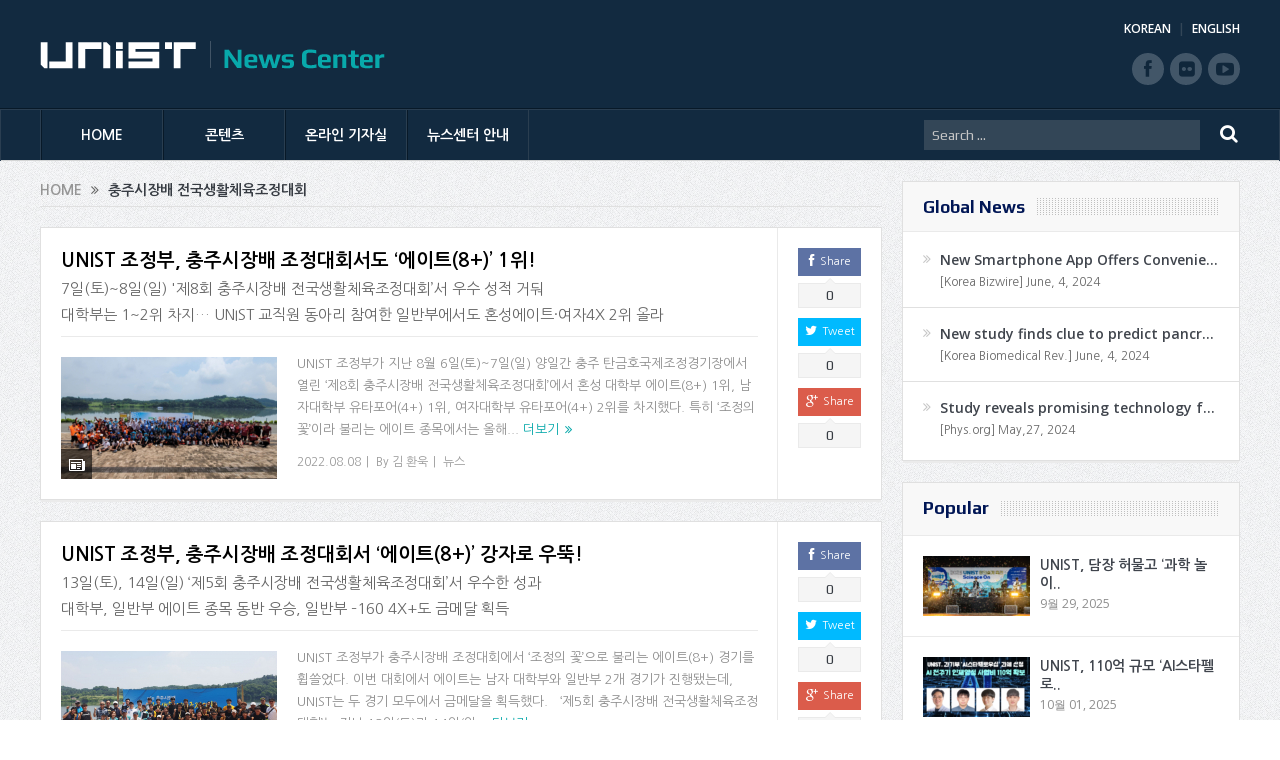

--- FILE ---
content_type: text/css
request_url: https://news.unist.ac.kr/kor/wp-content/themes/goodnews5/style.css?ver=4.5.26
body_size: 8107
content:
/*-----------------------------------------------------------------------------------
	Theme Name: Goodnews
	Theme URI: http://www.momizat.com
	Description: Good  News theme new is built for News Magazine, built in unlimited Concept, Unlimited Colors, Custom Widgets, Fully Customizable, Admin Panel, Comprehensive Theme Options, Unlimited Sidebars
	Author: momizat team
	Author URI: http://www.momizat.com
	Version: 5.3
License:
License URI:
General comments (optional).
-----------------------------------------------------------------------------------------*/
@import url(css/mb_s.css);body{overflow-x:hidden!important}
.list_capcha_01 .recaptcha_control a img{width:auto!important}.list_capcha_01 .wpcf7-not-valid-tip{margin-top:10px}.list_capcha_01 #recaptcha_widget{border:1px solid #e1e1e1;padding:10px}#recaptcha_image img{width:100%!important;border:none!important;margin-bottom:0!important}#recaptcha_image{margin-right:10px!important;}#recaptcha_widget #recaptcha_image{border:1px solid #e1e1e1!important;float:none!important}#recaptcha_widget .recaptcha_control img{margin-bottom:0!important}#recaptcha_widget .recaptcha_control{margin-left:0!important}.recaptcha_is_showing_audio br{display:none!important}.recaptcha_only_if_image a{margin-bottom:5px!important}#recaptcha_widget .recaptcha_control > a{margin-bottom:5px!important}#recaptcha_widget .recaptcha_control{width:auto!important}#recaptcha_widget .recaptcha_text,  #recaptcha_widget .recaptcha_control{float:none!important;margin-left:0!important}#recaptcha_widget .recaptcha_text input{width:300px}.list_capcha_01{width:322px;margin:0 auto}.report_news_contact .list_capcha_01{margin:inherit}.sidebar .mobile{overflow:hidden!important}.sidebar .mobile ul li a:before, .sidebar .mobile ul li a:after{display:none!important}.sidebar .mobile ul li a:hover{display:none!important}.sidebar .metabrain .justified-gallery a div.caption{overflow:hidden;text-overflow:ellipsis;white-space: nowrap;height:30px!important;max-height:30px!important;-webkit-box-sizing:border-box;-moz-box-sizing:border-box;box-sizing:border-box}.single_profile .cont p{width:100%}.single_profile .cont{display:block}.single-post .entry-content div, .single-post .entry-content span, .single-post .entry-content applet, .single-post .entry-content object, .single-post .entry-content iframe, .single-post .entry-content h1, .single-post .entry-content h2, .single-post .entry-content h3, .single-post .entry-content h4, .single-post .entry-content h5, .single-post .entry-content h6, .single-post .entry-content p, .single-post .entry-content blockquote, .single-post .entry-content pre, .single-post .entry-content a, .single-post .entry-content abbr, .single-post .entry-content acronym, .single-post .entry-content address, .single-post .entry-content big, .single-post .entry-content cite, .single-post .entry-content code, .single-post .entry-content del, .single-post .entry-content dfn, .single-post .entry-content em, .single-post .entry-content font, .single-post .entry-content ins, .single-post .entry-content kbd, .single-post .entry-content q, .single-post .entry-content s, .single-post .entry-content samp, .single-post .entry-content small, .single-post .entry-content strike, .single-post .entry-content strong, .single-post .entry-content sub, .single-post .entry-content sup, .single-post .entry-content tt, .single-post .entry-content var, .single-post .entry-content dl, .single-post .entry-content dt, .single-post .entry-content dd, .single-post .entry-content ol, .single-post .entry-content ul, .single-post .entry-content li, .single-post .entry-content fieldset, .single-post .entry-content form, .single-post .entry-content label, .single-post .entry-content legend, .single-post .entry-content table, .single-post .entry-content caption, .single-post .entry-content tbody, .single-post .entry-content tfoot, .single-post .entry-content thead, .single-post .entry-content tr, .single-post .entry-content th, .single-post .entry-content td{font-size:1em;line-height:1.5em}.bp-vertical-share .bp-entry{padding-right:103px;width:100%;-webkit-box-sizing:border-box;-moz-box-sizing:border-box;box-sizing:border-box}.not-found-wrap h1{font-weight:600!important;color:#222;font-size:38px;margin-bottom:17px;line-height:1.3em}.not-found-wrap p{font-size:15px!important;color:#8b8b8b;margin-bottom:30px;font-family: '나눔고딕', 'Nanum Gothic', 'Open Sans', sans-serif !important}.not-found-wrap p span{display:block}.not-found-wrap .error_img{margin-bottom:30px}.font-sizing{margin-top:7px}.font-sizing .ss-icon-print{float:left}.font-sizing .ss-icon-print a{display:block;width:21px;height:10px;background:url(/kor/wp-content/uploads/2014/11/view_print_icon.png) center no-repeat;text-indent:-9999em}.font-sizing .size_p{background:url(/kor/wp-content/uploads/2014/11/view_plus_icon.png) center no-repeat;text-indent:-9999em;display:block;width:23px;height:10px;border:none;float:left;position:relative}.font-sizing .size_p:before{position:absolute;display:block;content:"";width:1px;height:8px;background:#d2d2d2;top:1px;left:0}.font-sizing .size_p:after{position:absolute;display:block;content:"";width:1px;height:8px;background:#d2d2d2;top:1px;right:0}.font-sizing .size_m{background:url(/kor/wp-content/uploads/2014/11/view_minus_icon.png) center no-repeat;text-indent:-9999em;display:block;width:21px;height:10px;border:none;float:left}.news-box .recent-news h3, .main_innovation .recent-news .inno_right h4{overflow:hidden;margin-left: 0;}.list_type01 .thum img{height:100%}
.news-box .nb-header .nb-title, .sidebar .widget .widget-title{text-transform:none!important}
.box_contents{overflow:hidden}.news-box .nb-header .nb-title a.title_link{top:0}.type-post .feature-img.wp-caption{position:relative}.type-post p.wp-caption-text{position:absolute;left:0;bottom:0;color:#fff!important;background:rgba(0, 0, 0, .5);font-size:13px!important;padding:7px 23px;width:100%;-webkit-box-sizing:border-box;-moz-box-sizing:border-box;box-sizing:border-box;line-height:18px;filter:progid:DXImageTransform.Microsoft.gradient(startColorstr=#50000000,endColorstr=#50000000);zoom: 1}.np-posts ul li .details{top:0}.single .entry-content .wp-caption-text{font-family: '나눔고딕', 'Nanum Gothic', 'Open Sans', sans-serif !important;text-align:left!important}.single_profile .cont{margin-left:137px}.content_box ul li .bx_thum{width:140px;height:119px}.content_box ul li .bx_thum a img{width:100%}.single_side_flickr .bx_thum{width:140px}.single_side_flickr .bx_thum a img{width:100%;height:100%}.np-posts ul li.next{float:right}.respon_01 img{margin-bottom:0!important}.single-post .entry-content a img{width:auto}.bp-vertical-share .mom-social-share{overflow:hidden}.tag-unist .base-box, .category .main_container .base-box{min-height:220px}.single .entry-content{width:605px;float:left;border-right:1px solid #eaeaea}.single_side_flickr{width:177px;float:left;border-left: 1px solid #eaeaea;margin-left:-1px}.single_side_flickr ul li{list-style:none;position:relative;cursor:pointer;margin-bottom:15px}.single_side_flickr .btn_download{position:absolute;width:140px;height:100%;left:0;top:0;display:block;text-align:center;padding-top:55px;-webkit-box-sizing:border-box;-moz-box-sizing:border-box;box-sizing:border-box;background:rgba(0,0,0,.6);filter:progid:DXImageTransform.Microsoft.gradient(startColorstr=#60000000,endColorstr=#60000000);zoom: 1;visibility:hidden}.single_side_flickr .btn_download a{font-size:12px;color:#fff;font-family:'open sans', 'sans-serif';font-weight:600;display:block;position:relative;}.single_side_flickr .btn_download a:before{position:absolute;content:"";display:block;width:27px;height:27px;background:url(/kor/wp-content/uploads/2014/11/side_flick_hover.png) no-repeat;top:-34px;left:50%;margin-left:-13px}.single_side_flickr ul li:hover .btn_download{visibility:visible}.wrap_title_contents{padding:0 18px}.single_contentArea{padding:30px 39px 29px 18px;-webkit-box-sizing:border-box;-moz-box-sizing:border-box;box-sizing:border-box}.single_side_flickr ul{padding-left:37px;padding-top:30px}.single-post .single_contentArea{text-align:justify}.mom-social-share.ss-vertical .ss-icon.googleplus{margin-bottom:0}.single .single_post_meta span.author{padding-right:0}.single .single_post_meta span.position{position:relative;padding-left:8px}.single .single_post_meta span.position:after{content: "";position: absolute;left:0;top:3px;width:1px;height:10px;background:#999;display:block}.widget .new-in-pics-widget ul li a:hover{font-family: '나눔고딕', 'Nanum Gothic', 'Open Sans', sans-serif !important;font-weight:400;font-size:12px}.sidebar .metabrain .justified-gallery a div.caption{font-family: '나눔고딕', 'Nanum Gothic', 'Open Sans', sans-serif !important}.sidebar_nl input[type="radio"]{background:none;border:none}.sidebar_nl .mymail-list{display:none}.widget .new-in-pics-widget ul li a img{height:100%!important}.home .sidebar .date_reply{padding-left:11px}.sub_pop_content{overflow:hidden}.sub_pop_content .date_reply{padding-left:0}.sidebar .hot_video .thum{height:166px;width:100%}.sidebar .hot_video .thum img{height:100%;width:100%}.device-menu-holder span.the_menu_holder_area{font-family: '나눔고딕', 'Nanum Gothic', 'Open Sans', sans-serif !important}.navigation-inner ul li a{font-family: '나눔고딕', 'Nanum Gothic', 'Open Sans', sans-serif !important}.sidebar .involvement h2 span{font-size:17px}.sidebar .involvement h3 a{font-weight:400}.sidebar .involvement h3{margin-bottom:0!important}.subscribe_news p.unsc{font-size:12px;color:#4a525e;text-align:center}.subscribe_news p.unsc a{text-decoration:underline}.sub_news .mymail-form{margin:0;}.sub_news{padding-top:27px}.sub_news h3{margin-bottom:20px}.subscribe_email{padding-top:67px}.subscribe_email p{text-align:center;font-size:18px;font-weight:600;color:#101010;margin-bottom:29px}.subscribe_email p.gotohome a{padding:10px 19px;background:#08a9ab;-webkit-transition: all .2s linear;-moz-transition: all .2s linear;-o-transition: all .2s linear;-ms-transition: all .2s linear;transition: all .2s linear;color:#fff;display:inline-block;font-size:15px}.subscribe_email p.gotohome a:hover{color:#fff!important;background:#001655}.subscribe_email p span{display:block}#recaptcha_table{width:432px;display:block;}.recaptchatable.recaptcha_theme_clean input[type="text"]{border:1px solid #dfdfdf!important;}#recaptcha_area td{}#recaptcha_area #recaptcha_logo{margin-bottom:0!important;margin:0 auto}.recaptcha_input_area{overflow:hidden}td.recaptcha_image_cell center{display:block;float:left;}#recaptcha_area tr{display:block}#recaptcha_area td{display:inline-block}#recaptcha_area #recaptcha_image img{margin-bottom:7px}.recaptcha_input_area{padding-bottom:0!important}.recaptcha_image_cell{width:307px!important}#recaptcha_image{margin-right:5px!important}recaptcha_table input[type="text"]{margin-right:0!important}
#recaptcha_image img{width:100%}.recaptchatable td:first-child + td, .recaptchatable td:first-child + td + td{padding:0!important}.recaptchatable tr:first-child + tr td{padding:7px;padding-top:0!important}.page.type8{padding-left:8px;padding-right:8px}.page.type8 .list3 .sub_list li p .space{display:block}.page.type8 ul.non li a:hover{color:#666!important;cursor:default}.page.type8 .list7 .no_hover li a{cursor:text!important}.page.type8 .list7 .no_hover li a:hover{text-decoration: none !important;color:#666666  !important;}.page.type8 .list7 .full_w li{width:100% !important;}.page.type8 .list10 div span{display:block}.bp-vertical-share .bp-details .post-img{width:216px;}.list_type02{padding-bottom:10px}.list_type02 ul{margin:0;padding:0;overflow:hidden;margin-left:-10px;margin-right:-10px}.list_type02 ul li{width:50%;float:left;list-style:none;-webkit-box-sizing:border-box;-moz-box-sizing:border-box;box-sizing:border-box;padding-left:10px;padding-right:10px;margin-bottom:20px}.list_type02 ul li .list2_thum{width:88px;height:63px;margin-right:17px;border:1px solid #dfdfdf;float:left}.list_type02 ul li .list2_content h3 a{font-size:14px;font-weight:600;color:#000;cursor:pointer}.list_type02 ul li .list2_content h3{line-height:17px;margin-bottom:0}.list_type02 ul li .list2_content .date{font-size:13px;color:#999}.list_type02 ul li .wrap_list02{padding:20px;background:#fff;border:1px solid #dfdfdf;min-height:111px;-webkit-box-sizing:border-box;-moz-box-sizing:border-box;box-sizing:border-box}.rec_fr dt label{font-size:14px;font-family: '나눔고딕', 'Nanum Gothic', 'Open Sans', sans-serif !important;font-weight:400;margin:0}.rec_fr dd span{display:block;display:inline-block}.rec_fr dd span input{width:262px;margin-right:9px}.rec_fr ul li h3{margin:0;position:relative;padding-left:12px}.rec_fr ul li h3:before{content:"";display:block;background:url(/kor/wp-content/uploads/2014/11/main_side_arrow_03.png) no-repeat;width:6px;height:5px;position:absolute;left:0;top:6px}.rec_fr ul{margin-top:0!important}.rec_fr ul li{margin:0}.rec_fr ul ul li{border-bottom:1px solid #e1e1e1}.rec_fr input[type="submit"]{font-family: '나눔고딕', 'Nanum Gothic', 'Open Sans', sans-serif !important;font-size:15px;color:#fff;background:#08a9ab;padding:0 31px;font-weight:600}.rec_fr .wpcf7-not-valid-tip{font-size:12px;color:#a75857;background:#ffc7c7;border:1px solid #f4b8b7;line-height:32px;padding:1px 12px 0}div.wpcf7-validation-errors{border:none!important}.rec_fr dl{background:#fafafa}.rec_fr dd{background:#fff}.page-id-1996 div.wpcf7-response-output{margin:0;padding:0}.rec_fr .recaptchatable.recaptcha_theme_clean{margin:0 auto!important}.rec_fr dl dd span.wpcf7-form-control-wrap input{margin-bottom:0}.rec_fr dt, .rec_fr dd{padding:20px 24px}.rec_fr dt{width:117px;-webkit-box-sizing:border-box;-moz-box-sizing:border-box;box-sizing:border-box}.list_contnets .top_header span{display:block}.unsubscribe_news .mymail-form .mymail-form-info.error{color:#a75857;background:#ffc7c7;border:1px solid #f4b8b7;padding:3px 9px;font-size:0.857em;color:#a75857;margin-bottom:10px}.unsubscribe_news .mymail-email-wrapper dl{display:table;border-top:1px solid #e1e1e1;border-bottom:1px solid #e1e1e1;width:100%}.unsubscribe_news .mymail-email-wrapper dt, .unsubscribe_news .mymail-email-wrapper dd{display:table-cell;}.unsubscribe_news .mymail-email-wrapper dt{width:117px;background:#fafafa;vertical-align:middle;text-align:center}.unsubscribe_news .mymail-email-wrapper dd{padding:19px 24px}.unsubscribe_news .mymail-email-wrapper dd input[type="text"]{margin:0;background:none;width:262px;height:32px}.unsubscribe_news .mymail-submit-wrapper input[type="submit"]{background:#08a9ab;font-family: '나눔고딕', 'Nanum Gothic', 'Open Sans', sans-serif !important;font-size:15px;font-weight:600;-webkit-transition: all .2s linear;-moz-transition: all .2s linear;-o-transition: all .2s linear;-ms-transition: all .2s linear;transition: all .2s linear;}.unsubscribe_news .mymail-submit-wrapper input[type="submit"]:hover{background:#001655;color:#fff}.unsubscribe_news h2, .unsubscribe_news .mymail-email-wrapper label{font-size:15px;font-weight:600;color:#18232d;font-family: '나눔고딕', 'Nanum Gothic', 'Open Sans', sans-serif !important}.unsubscribe_news p{font-size:!4px;color:#18232d}.wrap_list02 .list2_content{overflow:hidden}.report_news div.wpcf7-response-output{padding:0;margin:0}.wpcf7-validation-errors{font-size:12px}.news-list .nl-item .news-image{max-height:122px;border:1px solid #e1e1e1;overflow:hidden}.unist_main_slide{overflow:hidden;position:relative;margin-bottom:21px;-webkit-box-sizing:border-box;-moz-box-sizing:border-box;box-sizing:border-box}.wrap_unist_main_slide .unist_main_slide_content ul{margin:0;padding:0;overflow:hidden}.wrap_unist_main_slide .unist_main_slide_content ul li{list-style:none}.wrap_unist_main_slide .main_slide_contentBox{position:relative}.unist_main_slide_content ul li{display:block!important}.unist_main_slide .main_slide_contentBox .main_slide_textArea h3 a:hover, .unist_main_slide .main_slide_contentBox .main_slide_textArea p a:hover{color:rgba(255, 255, 255, .7)!important}.unist_main_slide.slide_type01{height:448px}.unist_main_slide.slide_type01 .unist_main_slide_content{-webkit-box-sizing:border-box;-moz-box-sizing:border-box;box-sizing:border-box}.unist_main_slide.slide_type01 .unist_main_slide_content ul li{height:448px}.unist_main_slide.slide_type01 .main_slide_arrows a{width:44px;height:44px;display:block;position:absolute;z-index:11;margin-top:-62px}.unist_main_slide.slide_type01 .main_slide_arrows a.main_slide_prev{left:41px;top:50%;background:rgba(0, 0, 0, .3);filter:progid:DXImageTransform.Microsoft.gradient(startColorstr=#30000000,endColorstr=#30000000);zoom: 1}.unist_main_slide.slide_type01 .main_slide_arrows a.main_slide_prev:before{background:url(/kor/wp-content/uploads/2014/11/slide_arrows_left.png) center no-repeat;content:"";width:12px;height:21px;display:block;position:absolute;left:16px;top:11px}.unist_main_slide.slide_type01 .main_slide_arrows a.main_slide_next{right:41px;top:50%;background:rgba(0, 0, 0, .3);filter:progid:DXImageTransform.Microsoft.gradient(startColorstr=#30000000,endColorstr=#30000000);zoom: 1}.unist_main_slide.slide_type01 .main_slide_arrows a.main_slide_next:before{background:url(/kor/wp-content/uploads/2014/11/slide_arrows_right.png) center no-repeat;content:"";width:12px;height:21px;display:block;position:absolute;right:16px;top:11px}.unist_main_slide.slide_type01 .main_slide_contentBox{height:100%}.unist_main_slide.slide_type01 .main_slide_contentBox .main_slide_textArea{position:absolute;left:0;bottom:0;width:100%;padding:16px 40px;-webkit-box-sizing:border-box;-moz-box-sizing:border-box;box-sizing:border-box;height:83px;opacity: 0.85;filter: alpha(opacity=85);}.unist_main_slide.slide_type01 .main_slide_contentBox .main_slide_textArea h3 a{color:#fff;font-size:20px;font-weight:400;line-height:26px}.unist_main_slide.slide_type01 .main_slide_contentBox .main_slide_textArea p a{color:#fff;font-size:13px;font-weight:400}.slide_type01 .main_slide_contentBox .main_slide_textArea h3, .slide_type01 .main_slide_contentBox .main_slide_textArea p{margin:0;font-family:'Roboto Condensed', Arial, sans-serif !important;overflow:hidden;text-overflow:ellipsis;white-space:nowrap;display:block;color:#fff}.unist_main_slide.slide_type01 .main_slide_contentBox .main_slide_textArea h3 a, .unist_main_slide.slide_type01 .main_slide_contentBox .main_slide_textArea p a{font-family: '나눔고딕', 'Nanum Gothic', 'Open Sans', sans-serif !important}.unist_main_slide.slide_type02{height:396px}.unist_main_slide.slide_type02 .main_slide_textArea{width:238px;position:absolute;top:0;right:0;height:100%;padding:47px 30px;-webkit-box-sizing:border-box;-moz-box-sizing:border-box;box-sizing:border-box}.unist_main_slide.slide_type02 .main_slide_contentBox{position:relative;height:396px}.unist_main_slide.slide_type02 .main_slide_contentBox .main_slide_textArea h3 a{color:#fff;font-size:22px;font-weight:600;line-height:26px}.unist_main_slide.slide_type02 .main_slide_contentBox .main_slide_textArea p a{color:#fff;font-size:14px;font-weight:400}.unist_main_slide.slide_type02 .main_slide_contentBox .main_slide_textArea h3{padding-bottom:32px;position:relative;margin-bottom:27px;line-height:29px}.unist_main_slide.slide_type02 .main_slide_contentBox .main_slide_textArea h3:after{position:absolute;display:block;content:"";width:24px;height:1px;background:#fff;left:0;bottom:0}.unist_main_slide.slide_type02 .main_slide_contentBox .main_slide_textArea p{line-height:20px}.unist_main_slide.slide_type02 .main_slide_contentBox_img{width:100%;height:100%;padding-right:238px;-webkit-box-sizing:border-box;-moz-box-sizing:border-box;box-sizing:border-box}.unist_main_slide.slide_type02 .main_slide_contentBox_img a img{width:100%;height:100%}.unist_main_slide.slide_type02 .main_slide_textArea:before{content:"";display:block;position:absolute;left:-18px;top:65px;width:0;height:0;border-top:15px solid transparent;border-bottom: 15px solid transparent}
.unist_main_slide.slide_type02 .main_slide_arrows{position:absolute;right:41px;bottom:40px;z-index:2}
.unist_main_slide.slide_type02 .main_slide_arrows a.main_slide_prev{display:inline-block;width:8px;height:12px;background:url(/kor/wp-content/uploads/2014/11/slide2_arrows_left.png) center no-repeat;}.unist_main_slide.slide_type02 .main_slide_arrows a.main_slide_next{display:inline-block;width:8px;height:12px;background:url(/kor/wp-content/uploads/2014/11/slide2_arrows_right.png) center no-repeat;}.unist_main_slide.slide_type02 .main_slide_arrows .arrow_bar{display:inline-block;width:1px;height:12px;background:rgba(255, 255, 255, .34);filter:progid:DXImageTransform.Microsoft.gradient(startColorstr=#34ffffff,endColorstr=#34ffffff);zoom: 1;margin-left:10px;margin-right:10px}.bd1 h3.bd1_head{padding:22px 20px 19px 26px;background:#f5f5f5;border-left:4px solid #48bcc2;position:relative;color:#000;font-size:14px;font-weight:400;line-height:20px}.bd1 h3.bd1_head:before{position:absolute;display:block;content:"";width:0;height:0;border-top: 6px solid transparent;border-left:7px solid #48bcc2;border-bottom: 6px solid transparent;left:0;top:50%;margin-top:-6px}.iconb_wrap .border_increase_effect{border: 3px solid #48bcc2}.page-id-1231 .box_icons{padding-top:15px;padding-left:42px;float:left;margin-right:29px;position:relative}.box_icons_back01:before{background:url(/kor/wp-content/uploads/2014/11/info_boxicon_01.png);content:"";display:block;width:36px;height:27px;position:absolute;top: 25px;left: 20px;}.box_icons_back02:before{background:url(/kor/wp-content/uploads/2014/11/info_boxicon_02.png);content:"";display:block;width:38px;height:30px;position:absolute;top: 25px;left: 20px;}.box_icons_back03:before{background:url(/kor/wp-content/uploads/2014/11/info_boxicon_03.png);content:"";display:block;width:34px;height:34px;position:absolute;top: 21px;left: 23px;}.box_icons_back04:before{background:url(/kor/wp-content/uploads/2014/11/info_boxicon_04.png);content:"";display:block;width:29px;height:34px;position:absolute;top: 23px;left: 23px;}
.box_icons_back05:before{background:url(/kor/wp-content/uploads/2014/11/info_boxicon_05.png);content:"";display:block;width:31px;height:32px;position:absolute;top: 24px;left: 27px;}
.page-id-1231 .publications ul li{margin-right:12px}
ul.portfolio-list li.video .portfolio-image:after{background:url(/kor/wp-content/uploads/2014/11/video_icon.png) right top no-repeat;content:"";position:absolute;width:31px;height:31px;display:block;top:0;right:0}
ul.portfolio-list li.photo .portfolio-image:after{background:url(/kor/wp-content/uploads/2014/11/photh_icon.png) right top no-repeat;content:"";position:absolute;width:31px;height:31px;display:block;top:0;right:0}
ul.portfolio-list li .pt-overlay .ov-content a{background:url(/kor/wp-content/uploads/2014/11/photo_view_icon.png) no-repeat;width:30px;height:30px}
ul.portfolio-list li .pt-overlay .ov-content a i{display:none}ul.sub-menu li.menu-item-2609{display:none}.list_type02 .video_content{display: none !important;}.home .wpb_content_element.main_video .recent-news{min-height: 0 !important}.list_type01 .thum{width:107px; overflow: hidden;}.main_video .list_type02 .thum{margin-bottom:0 !important;height:135px}.main_video .list_type02 .thum img{height:100%}.main_event .thum{display: none !important;}.main_event div[class*="enevt_"]{min-height: 135px;}.main_video .thum a{display:block;height:100%;width:100%}.main_video .thum a img{width:100%}.event_tab .list_type02 .date_title{float:left;margin-right:11px;margin-top:5px}.event_tab .list_type02 .date_title .month_01{font-size:32px;color:#000;}.event_tab .list_type02 .date_title .month_02{font-size:13px;color:#000;display:block;margin-left:8px;}.event_tab .list_type02 .event_left{width:50%;padding-right:10px;-webkit-box-sizing:border-box;-moz-box-sizing:border-box;box-sizing:border-box;float:left}.event_tab .list_type02 .event_left h3{font-size:15px;color:#000;line-height:21px}
.event_tab .list_type02 .event_left p{font-size:13px;color:#666;margin-bottom:0;line-height:17px;margin-bottom:13px}.event_tab .list_type02 .event_left .event_location{font-size:12px;color:#666;position:relative;padding-left:24px;line-height:1.5em;display:block}.event_tab .list_type02 .event_left .event_location:before{content:"";width:18px;height:19px;background:url(/kor/wp-content/uploads/2014/12/event_icons_1.png) no-repeat;position:absolute;left:0;top:-1px}.event_tab .list_type02 .event_left .event_date{font-size:12px;color:#666;padding-left:24px;line-height:1.5em;position:relative;top:0;display:block}.event_tab .list_type02 .event_left .event_date:before{content:"";width:15px;height:19px;background:url(/kor/wp-content/uploads/2014/12/event_icons_2.png) no-repeat;position:absolute;left:2px;top:1px}.main_event .recent-news.list_type02{min-height:176px;-webkit-box-sizing:border-box;-moz-box-sizing:border-box;box-sizing:border-box}.event_tab .list_type02 .event_right{padding-right:0;padding-left:10px}.recent-news.list_type02 .event_title{overflow:hidden}.page-id-1231 .side_menus ul li a:after{display:none}
@media screen and (max-width:1210px) {
    .single-related-posts li{width:193px}.rec_fr .wpcf7-not-valid-tip{display:block;width:262px;-webkit-box-sizing:border-box;-moz-box-sizing:border-box;box-sizing:border-box}.rec_fr span.aaaa{width:431px;margin:0 auto;display:block}.rec_fr span.aaaa span{width:100%}.rec_fr dl dd span.wpcf7-form-control-wrap input{margin-bottom:10px}.sub_news .subscribe_news_content p{margin-left:50px}.report_news ul li{width:50%!important}.report_news ul li:first-child{margin-left:0}.report_news ul li p span.space_box01{display:inline}.report_news ul li p span.space_box02{display:block}.unist_social ul li{margin-right: 7px!important;}#footer .menu-footer_nav-container li{width:180px}
ul.portfolio-list li{width:297px!important;margin:6px!important;}
ul.portfolio-list li .portfolio-image img{width:297px!important;/*height:202px!important*/}
    .unist_main_slide.slide_type01 .unist_main_slide_content ul li{height:auto}
    .unist_main_slide.slide_type01 .main_slide_contentBox, .unist_main_slide.slide_type01{height:347px}
    .unist_main_slide.slide_type02 .main_slide_contentBox, .unist_main_slide.slide_type02{height:271px}
    .unist_main_slide.slide_type02 .main_slide_textArea p{display:none}
    .list_type02 ul li .wrap_list02 {min-height: 131px!important;}
    .single .entry-content{border-right:none;width:100%}.single_contentArea{padding-left:0;padding-right:0}
    .wrap_title_contents{padding:0}.single_side_flickr{border-left:none;margin-left:0;width:100%}
    .single_side_flickr ul{padding:0;overflow:hidden;margin-left:-6px;margin-right:-6px}
    .single_side_flickr ul li{float:left;padding-left:6px;padding-right:6px}.single_side_flickr .btn_download, .single_side_flickr .bx_thum{width:143px}
    .single_side_flickr .btn_download{left:6px}.single-related-posts li:first-child + li + li + li{clear:both}
    .page.type8 .list3 .sub_list li{width: 100% !important;margin-left: 0 !important;margin-top: -34px;z-index: 0 !important;}
    .page.type8 .list3 .sub_list li h6{float: left !important;margin-right: 20px;}.page.type8 .list3 .sub_list li:first-child{margin-top:0}
    .page.type8 .list3 .sub_list li h6:before{background: url(/kor/wp-content/uploads/2014/11/allin_unist_darkbox.png) no-repeat;width: 27px;height: 27px;content: "";top: 0;left: 50%;margin-left: -14px;position: absolute;}.page.type8 .list3 .odd h6:before{display:none}.page.type8 .list3 .s4 h6:after{display:none}.page.type8 .list3 .sub_list li p{overflow: hidden;float: none !important;width: auto !important;text-align: left !important;padding-left: 0 !important;}.page.type8 .list3 .sub_list li p .space{display:inline}.page.type8 .list6 > .cont{background:none}.page.type8 .list6 > .cont div.last{clear:both}.page.type8 .list6 > .cont div.first{margin-right:0;float:none;width:100%;margin-bottom:30px}.page.type8 .list6 .first img{margin:0 auto;display:block}.page.type8 .list6 .last ul{margin-left: 91px;}.page.type8 .list7 > ul > li:first-child, .page.type8 .list7 > ul > li:first-child + li{width:100%}.page.type8 .list7 > ul > li:first-child{margin-bottom:30px}.page.type8 .list9 div img{display:inline-block;margin:0 auto}.page.type8 .list9 div img:first-child{margin-right:0;margin-bottom:30px}
    .page.type8 .list9 div{text-align:center}.page.type8 .list9.s1 div img:first-child{margin-right:0}.page.type8 .list12 div.first{width:100%;margin-bottom:30px}.page.type8 .list12 div.last{clear:both}.page.type8 .list4{width:100%;padding-right:0}.page.type8 .list4 ol{background-size:100% 10%}.page.type8 .list5{width:100%;padding-left:0}.page.type8 .list5 .bullet{background-position: 85px 6px;padding-left:100px}.main_innovation .recent-news .inno_left{min-height:inherit}.event_tab .list_type02 .event_left{width:100%;margin:0;margin-bottom:20px;padding-right:0}.event_tab .list_type02 .event_right{margin-bottom:0}.event_tab .event_title span{display:block}.event_tab .list_type02 .date_title{width:38px}.event_tab .list_type02 .event_title{margin-left:0;overflow:hidden}module:hover .modulebuttons span, .ie module .modulebuttons span{text-align:center!important;float:none!important;margin-left:50px!important;position:relative!important}.event_tab .list_type02 .event_right{padding-left:0}.event_tab .list_type02 .event_left{padding-right:0}}
@media screen and (max-width:1000px) {
    .unist_social ul li{margin-right: 20px!important;}
    ul.portfolio-list li{width:286px!important;margin:6px!important;}
    ul.portfolio-list li .portfolio-image img{width:286px!important;/*height:202px!important*/}
    .unist_main_slide.slide_type02 .main_slide_contentBox .main_slide_textArea h3 a{font-size:20px}
    .main_video .list_type02 .thum{height:343px}.home .main_video .news-box.base-box.nb-style1{margin-bottom:0!important}
    .sidebar .hot_video .thum{height:343px}
}
@media screen and (max-width:670px) {
    .bp-vertical-share .bp-entry{padding:0}
    .bp-vertical-share .mom-social-share{padding:20px 0;margin:0}
    .single-related-posts li{width:243px}.single-related-posts li:first-child + li + li{clear:both;float:left}dl.list_capcha dt{display:none!important}
    #recaptcha_area{margin-top:20px}
    .report_news_contact dl:first-child + dl + dl + dl dt, .report_news_contact dl:first-child + dl + dl + dl dd{border-bottom: 1px solid #e1e1e1}
    #recaptcha_table{margin:0 auto}.sub_news .subscribe_news_content p{margin-left:0}.sub_news .subscribe_news_content p span{display:inline}
    .sub_news .mymail-email-wrapper .mymail-email, .sub_news .mymail-form-info.error{width:291px!important;margin-left:50px}
    .sub_news .mymail-submit-wrapper{left:346px!important}.list_type02 ul li{width:100%}.report_news ul li p span.space_box01{display:block}
    .report_news ul li p span.space_box02{display:inline}
    ul.portfolio-list li{width:100%!important;margin:6px!important;}
    ul.portfolio-list li .portfolio-image img{width:100%!important;height:100%!important;max-height:100%!important}
    .list_contnets .top_header span{display:inline}.single_profile .thum{float:left;margin-bottom:0;margin-right:22px}
    .report_news_contact .wpcf7-not-valid-tip{margin-top:10px!important}
    ul.portfolio-list li .portfolio-image{height:351px!important}
    .mom-portfolio ul.portfolio-list, .mom-portfolio ul.portfolio-list li{width:100%;margin:0!important;margin-bottom:10px!important}
    .unist_main_slide.slide_type02 .main_slide_contentBox{height:157px}.unist_main_slide.slide_type02 .main_slide_textArea{padding:20px 30px}
    .unist_main_slide.slide_type02 .main_slide_contentBox .main_slide_textArea h3 a{font-size:15px;line-height:22px}
    .unist_main_slide.slide_type02 .main_slide_contentBox .main_slide_textArea h3{line-height:22px}
    .unist_main_slide.slide_type02{height:197px}.unist_main_slide.slide_type02 .main_slide_contentBox, .unist_main_slide.slide_type02{height:190px}
    .unist_main_slide.slide_type01, .unist_main_slide.slide_type01 .main_slide_contentBox{height:281px}
    .unist_main_slide.slide_type02 .main_slide_arrows{right: 32px;bottom: 20px;}.main_video .list_type02 .thum{height:273px}
    .single_side_flickr .btn_download, .single_side_flickr .bx_thum{width:154px}
    .single-related-posts li:first-child + li + li + li{clear:none}.single_side_flickr .btn_download{padding-top:60px}
    .page.type8 .list2 h4{font-size:19px}.page.type8 .list5 .bullet{padding-left:70px;background-position: 55px 6px;}
    .page.type8 .list6 .last ul{padding-left:21px;}.page.type8 .list10 div span:first-child + span{display:block}
    .page.type8 .list10 div{padding-top:0;background-position: 0 9px}
    .page.type8 .list7.s1 .list .span50:first-child{width:100%;margin-right:0;margin-bottom:30px}
    .page.type8 .list7.s1 .list .span50:first-child + .span50{width:100%;padding-left:0}.page.type8 .list6 .last ul{margin-left:8px}
    .page.type8 .list1 h4{font-size:21px}.page.type8 .list3 h6 span.level{font-size:17px}
    .page.type8 .list7 .sub_list li a{font-size:14px}.page.type8 h3{font-size:23px}
    .page.type8 .list4 ol li dd, .page.type8 .list8 ul.bullet li, .page.type8 .list11 .bullet > li li, .page.type8 .list12 div.last > ul >li li{font-size:14px}
    .page.type8 .list7 h4{font-size:16px;background-position:0 4px}.page.type8 .list11 .bullet > li, .page.type8 .list12 div.last > ul >li{font-size:16px}
    .sidebar .hot_video .thum{height:273px}.report_news .report_news_contact{border-bottom:none}.report_news .report_news_contact dd{padding-left:0}
    .list_capcha_01{margin:10px auto!important}.report_news .report_news_contact{margin-bottom:0}.page.type8 .list9 div img{width:100%;margin-bottom:20px}
}
@media screen and (max-width:567px) {
    .single-related-posts{margin-right:0}.single-related-posts li{width:100%}
    .report_news .report_news_contact dt, .report_news .report_news_contact dd{display:block;width:100%}
    .report_news .report_news_contact dd{overflow:hidden;padding:10px 0}.report_news .report_news_contact dd input{width:100%!important;display:block}
    .report_news .report_news_contact dt{text-align:left;padding:10px;padding-left:10px}#recaptcha_logo{display:none}#recaptcha_table{-webkit-box-sizing: border-box;-moz-box-sizing: border-box;box-sizing: border-box;width:100%}#recaptcha_table tbody{display:block;width:100%}td.recaptcha_image_cell{width:84%!important}.recaptchatable .recaptcha_image_cell center, #recaptcha_image{width:100%!important}#recaptcha_area td{padding:7px}.rec_fr dt{width:100%;display:block;-webkit-box-sizing:border-box;-moz-box-sizing:border-box;box-sizing:border-box}.rec_fr dd{overflow:hidden;display:block;clear:both;padding:10px 0!important}.rec_fr dd span{width:100%}.rec_fr ul ul li, .rec_fr h3{border-bottom:none}.rec_fr dd span input{width:100%}.rec_fr #recaptcha_response_field{width:100%!important}.recaptcha_input_area{width:100%}#recaptcha_area td:first-child + td{padding-left:4px!important}.page-id-1996 .wpcf7-validation-errors{padding-left:32px!important}.sub_news .mymail-email-wrapper .mymail-email{width:100%!important;margin-left:0}.sub_news .mymail-form .submit-button{width:100%}.sub_news .mymail-email-wrapper{padding-bottom:50px;width:100%}.sub_news .mymail-submit-wrapper{top:50px;left:0!important;width:100%}.sub_news .mymail-form-info.error{width:100%!important;margin:0!important}.report_news ul li{width:100%!important;margin-bottom:20px;clear:both;min-height:44px;padding-top:3px}.report_news ul li p{margin:0}.report_news ul li p span.space_box01, .report_news ul li p span.space_box02{display:inline}.single .content_box ul li{width:50%;margin-right:0;padding-left:5px;padding-right:5px}.single .content_box ul{margin-left:-5px;margin-right:-5px}.unist_main_slide.slide_type01, .unist_main_slide.slide_type01 .main_slide_contentBox{height:234px}.unist_main_slide.slide_type02 .main_slide_textArea{width:50%}.unist_main_slide.slide_type02 .main_slide_contentBox_img{padding-right:50%}.unist_main_slide.slide_type01 .main_slide_contentBox .main_slide_textArea{padding:5px 20px;height:auto}.unist_main_slide.slide_type01 .main_slide_contentBox .main_slide_textArea h3 a{font-size:16px}.unist_main_slide.slide_type01 .main_slide_arrows a{margin-top:-47px}.unist_main_slide.slide_type01 .main_slide_arrows a.main_slide_prev{left:25px}
    .unist_main_slide.slide_type01 .main_slide_arrows a.main_slide_next{right:25px}.rec_fr dt, .rec_fr dd{padding:0 24px}
    .main_video .list_type02 .thum{height:223px}.single_side_flickr .btn_download, .single_side_flickr .bx_thum{width:193px;height:128px}
    .single_side_flickr .btn_download{padding-top:73px}.page.type8 .list5 .bullet{padding-left:15px;background-position:0 6px}
    .page.type8 .list6 .last ul{padding-left:0;margin-left:0}.page.type8 .list7 ul.sub_list li{width:100%}.page.type8 .list8{width:100%}
    .page.type8 .list2 h4, .page.type8 .list2 div{width:100%}.page.type8 .list2 h4{margin-bottom:30px}.page.type8 .list3 .sub_list li h6{float:none!important;margin-right:0;margin:0 auto}.page.type8 .list3 .sub_list li p{clear:both;text-align:center!important;padding-right:0!important;padding-top:20px}.page.type8 .list3 .sub_list li:first-child + li + li p{padding-top:20px}.page.type8 .list3 .sub_list li{margin-top:0}.page.type8 .list3 .sub_list li h6:before, .page.type8 .list3 .sub_list li h6:after{display:none}.page.type8 .list10 div .count{display:inline-block}.sidebar .hot_video .thum{height:223px}.report_news .report_news_contact{border:none}.report_news .report_news_contact dt, .report_news .report_news_contact dd, .report_news_contact dl:first-child + dl + dl + dl dt, .report_news_contact dl:first-child + dl + dl + dl dd{border-bottom:none}.recaptcha_text, #recaptcha_widget .recaptcha_control{width:100%!important}}@media screen and (max-width:460px) {td.recaptcha_image_cell{width:78%!important}#recaptcha_table tbody tr:first-child + tr td{width:100%;-webkit-box-sizing:border-box;-moz-box-sizing:border-box;box-sizing:border-box;margin-bottom:5px!important;}.rec_fr #recaptcha_response_field{width:100%!important}.unist_social ul li{margin-right: 7px!important;}.list_contnets .top_header, .about_news.list .top_header{font-size:1em}.single .content_box ul li .bx_thum{height:auto}.single_profile .thum{margin-bottom:20px;margin-right:10px;width:70px;height: 70px;margin-bottom:0;}.single_profile .cont h4 span{font-size: 12px;}.single_profile .cont .meta div.phone{font-size: 13px;}.single_profile .cont .meta div, .single_profile .cont .meta div a{font-size: 11px;}.single_profile .cont{margin-left:0}.sub_news h3{font-size:1.071em}.report_news .wpcf7-validation-err{line-height:18px!important;padding-right:9px!important}.report_news .wpcf7-validation-errors, .page-id-1996 .wpcf7-validation-errors{line-height:18px;padding:5px 12px 5px 37px!important;background:#ffcaca url(/kor/wp-content/uploads/2014/11/report_news_icon_01.png) 16px 7px no-repeat}.report_news .wpcf7-mail-sent-ok, .page-id-1996 .wpcf7-mail-sent-ok{line-height:18px;padding:5px 12px 5px 37px!important;background: #e9ecb0 url(/kor/wp-content/uploads/2014/11/report_news_icon_02.png) 16px 8px no-repeat;}.report_news .report_news_contact dl{display:block}.report_news_contact dl:first-child + dl + dl + dl dt, .report_news_contact dl:first-child + dl + dl + dl dd{border-bottom:none}.unsubscribe_news .mymail-email-wrapper dt, .unsubscribe_news .mymail-email-wrapper dd{display:block;width:100%}.unsubscribe_news .mymail-email-wrapper dd{margin:0;padding:19px 0}.unsubscribe_news .mymail-email-wrapper dd input[type="text"]{width:100%}.unsubscribe_news .mymail-email-wrapper dt{padding:10px 0}.respon_01{margin-left:0!important;margin-bottom:10px}
    ul.portfolio-list li .portfolio-image{height:auto!important}
    ul.portfolio-list li .pt-overlay{height:180px}
    .single .content_box ul{margin:0}#recaptcha_area td{padding:5px!important}#recaptcha_table tbody tr:first-child + tr td{margin-bottom:0!important}.recaptcha_only_if_privacy{line-height:1em}.unist_main_slide.slide_type01, .unist_main_slide.slide_type01 .main_slide_contentBox{height:154px}.unist_main_slide.slide_type02 .main_slide_contentBox_img{padding-right:0}.unist_main_slide.slide_type02 .main_slide_contentBox{height:157px;padding-bottom:90px}.unist_main_slide.slide_type02 .main_slide_textArea{position:relative;width:100%;height:90px}.unist_main_slide.slide_type02 .main_slide_textArea:before{top:-31pxright:0;left:inherit;width: 0;height: 0;border-left: 15px solid transparent;border-right: 15px solid transparent!important;border-bottom: 18px solid transparent}.unist_main_slide.slide_type02 .main_slide_textArea{padding:10px 15px}.unist_main_slide.slide_type02 .main_slide_contentBox .main_slide_textArea h3 a{font-size:14px}.unist_main_slide.slide_type02 .main_slide_contentBox .main_slide_textArea h3{margin-bottom:0}.unist_main_slide.slide_type02 .main_slide_contentBox .main_slide_textArea h3:after{display:none}.unist_main_slide.slide_type02 .main_slide_arrows{bottom: 27px;right: 35px;}.unist_main_slide.slide_type01 .main_slide_contentBox .main_slide_textArea p a{font-size:12px}.unist_main_slide.slide_type01 .main_slide_contentBox .main_slide_textArea h3 a{font-size:14px}.unist_main_slide.slide_type02{height:247px}.unist_main_slide.slide_type02 .main_slide_arrows{bottom: 10px;right: 18px;}.unist_main_slide.slide_type01 .main_slide_arrows a.main_slide_prev{left:15px}.unist_main_slide.slide_type01 .main_slide_arrows a.main_slide_next{right:15px}recaptcha_table tbody tr:first-child{height:65px!important}.subscribe_email p{font-size:15px}.subscribe_email p.gotohome a{font-size:13px}.page.type8 .list5 .bullet span{display:block}
    .main_video .list_type02 .thum{height:139px}
    recaptcha_table{overflow: hidden;}#recaptcha_area,#recaptcha_area td,#recaptcha_area tr,#recaptcha_area th,#recaptcha_area tbody,#recaptcha_area thead{width:100%; display: block; float: left; clear: both;}#recaptcha_area .recaptcha_image_cell{width:200px !important;float: left;clear: none;}#recaptcha_area .recaptcha_image_cell + td{width:25px !important;float: left;clear: none;}.about_news.list .cont_box{clear:both}.about_news.list .box_cont > ul > li{padding-right:0;margin-bottom:20px}.page-id-1231 .box_icons{padding-left:0;margin-right:0;float:none;width:79px;margin:0 auto;}.mom_icona.mom_iconbox_circle{margin-right:0;margin-bottom:20px}.single_side_flickr ul li{width:50%;padding:0}.single_side_flickr ul{margin:0}.single_side_flickr .btn_download, .single_side_flickr .bx_thum{width:100%;height:82px}.single_side_flickr .btn_download{left:0;padding-top:50px}.single .single_post_meta{float:left}.page.type8 .list6 > .cont{padding:0}.page.type8 .list10 div{padding-left:0;background:none}.page.type8 .list5{background-size:100%}.page.type8 .list6 .last ul li p{font-size:13px;line-height:1.5em}.page.type8 .list12 .first img{margin-left:0}.page.type8 .list10 div .count{font-size:20px}.list_type01 .date_reply{margin-left:0}.list_type01 .thum{margin-bottom:10px;float:left}.list_type01 .thum img{width:100%;height:100%}.main_innovation .recent-news .inno_right h4{overflow:hidden}.main_innovation .recent-news .inno_left, .main_event div[class*="enevt_"]{min-height:inherit!important}.bp-vertical-share .bp-details .post-img img, .bp-vertical-share .bp-details .post-img{width:100%}.not-found-wrap p span{display:inline}.not-found-wrap h1{font-size:27px}.not-found-wrap p{font-size:14px!important}.sidebar .date_reply{padding-left:0}.sub_pop_content .date_reply{padding-left:0}.sidebar .hot_video .thum{height:139px}.unsubscribe_news .mymail-submit-wrapper input[type="submit"]{width:100%;margin:0}.unsubscribe_news .mymail-email-wrapper dl{border:none;margin-bottom:0}.unsubscribe_news .mymail-email-wrapper dd{padding:10px 0}.report_news input[type="submit"]{width:100%}.single-related-posts li img{width:100%}.sidebar_nl .mymail-form .submit-button{width:100%}.list_capcha_01, #recaptcha_widget .recaptcha_text, #recaptcha_widget .recaptcha_control{width:100%!important}.logo a{width:50%;margin-right:0;padding-right:10px;float:left;-webkit-box-sizing:border-box;-moz-box-sizing:border-box;box-sizing:border-box}.header .logo .mom_retina_logo{display:none!important}.header .logo img{display:block!important}}@media screen and (max-width:400px) {.main_innovation .recent-news .inno_left{min-height:100%}.type-post ul.single-related-posts li img{width:100%}.about_news.list .box_thum a img{width:100%}.li_list.s1.t1 .list_cont ul > li dt{float:none}.li_list.s1.t1 .list_cont ul > li dt:after{display:none}.li_list.s1.t1 .list_cont ul > li li{padding-left:0}.isotope .isotope-item{height:180px!important}
}.recaptchatable #recaptcha_response_field{line-height: 34px;}.recaptcha_only_if_privacy{width:105px;display: block;}